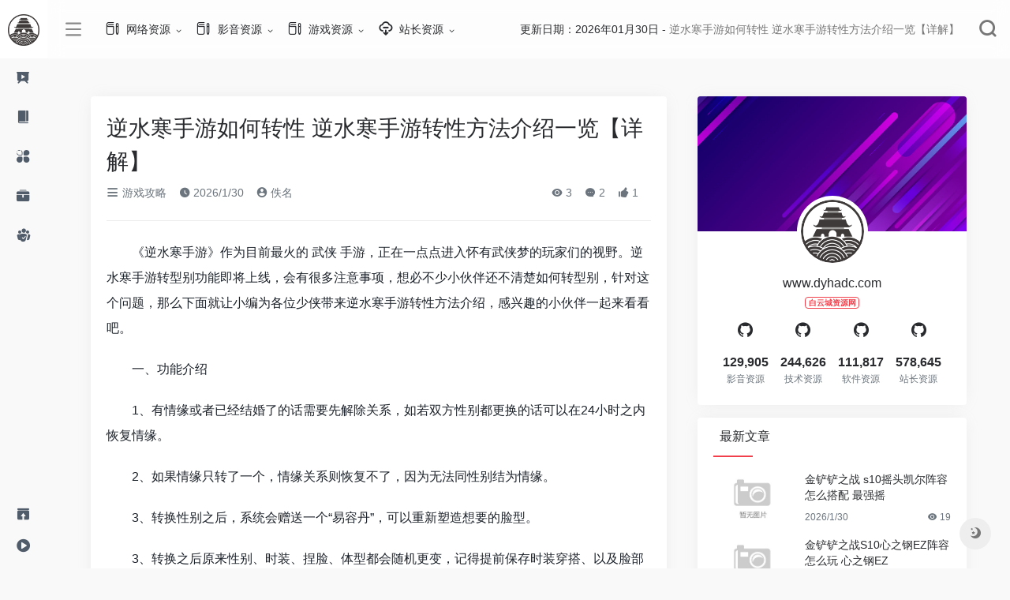

--- FILE ---
content_type: text/html; Charset=utf-8
request_url: http://www.dyhadc.com/LoadingPageD/1/610904.html
body_size: 15319
content:
<!DOCTYPE html>
<html lang="zh-CN" style="transform: none;">

<head>
    <meta http-equiv="Content-Type" content="text/item; charset=UTF-8">
    <meta http-equiv="X-UA-Compatible" content="IE=edge, chrome=1">
    <meta name="viewport" content="width=device-width, initial-scale=1.0, minimum-scale=1.0, maximum-scale=1.0, user-scalable=no">
    <title>逆水寒手游如何转性 逆水寒手游转性方法介绍一览【详解】 2026/1/30</title>
    <meta name="theme-color" content="#f9f9f9">
    <meta name="keywords" content="逆水寒手游如何转性 逆水寒手游转性方法介绍一览【详解】,,白云城资源网,免费资源站,Steam单机游戏,Steam免费游戏,ChatGPT,OpenAI,ChatGPT4,ChatGPT免费网站,OpenAI,站长资源网,CPU天梯,显卡天梯,无损音乐网,无损音乐下载,无损音乐免费下载,320Kmp3下载,无损音乐免费下载网站,音画欣赏,无损音乐,抖音神曲,发烧大碟,DVD-Audio,SACD,A3D,DirectSound 3D,HDCD,VBR,SRS WOW,VQF,EAX,ASF,ASX,WMA,WAX,车载歌曲,试音天碟,Hi-Res,High Definition,高解析音频,HDMI,光纤,5.1声道,TRACK,BGM,MIX,REMIX,LIVE,SINGLE CD,OST,320KMP3,WAV+CUE,WAV整轨,FLAC分轨,DSD黑胶,HI-FI试音,SACD-ISO,抖音,320k,高清电影下载,1080p高清电影下载,中国高清网,高清电影,720p,1080p,2160p,4K高清,蓝光原盘,3D高清,电影下载,磁力链接,高清电影种子,电影种子,BT种子,Magnet,Torrent,BitTorrent,迅雷快传,SUB,SRT,ASS/SSA,SUP,RARBG,TLF字幕,BluRay,x265,x264,10bit,WEB-DL,DDP5.1,Atmos,DV,Mp4,HDR,SDR,WEBRip,WiKi,DTS,AC3,MA.7.1,DTS-HD,Blu-ray,Remux,DTS-EVO,正版序列号,MKV,度盘,百度云盘,蓝奏,微云盘,网盘,RTX4090,测评,RTX4080Ti" />
    <meta name="description" content="逆水寒手游如何转性 逆水寒手游转性方法介绍一览【详解】,内容简介：《逆水寒手游》作为目前最火的武侠手游，正在一点点进入怀有武侠梦的玩家们的视野。逆水寒手游转型别功能即将上线，会有很多注意事项，想必不少小伙伴还不清楚如何转型别，针对这个问题，那么下面就让小编为各位少；白云城资源网 更新日期：2026年01月30日" />
    <meta property="og:type" content="Article">
    <meta property="og:url" content="/LoadingPageD/1/610904.html">
    <meta property="og:title" content="逆水寒手游如何转性 逆水寒手游转性方法介绍一览【详解】 | 白云城资源网">
    <meta property="og:description" content="白云城资源网作为国内专业的互联网资源订阅平台，每天为广大网友提供各种互联网资源的订阅：无损音乐、高清电影、福利资源、网络教程、游戏攻略、日韩动漫、影视字幕、欧美剧集、软件注册码、激活码、免费序列号等。平台的所有订阅资源均为互联网收集整理，网友分享，所有的资源均以网盘、磁力、BT、迅雷、电驴等形式存在，并且完全免费。注意：网站不开发任何软件，不提供任何资源的本地下载，请广大网友尊重软件版权。">
    <meta property="og:image" content="/images/logoh.png">
    <meta property="og:site_name" content="白云城资源网">
    <link rel="shortcut icon" href="/images/favicon.ico">
    <link rel="apple-touch-icon" href="/images/logo.png">
    <script charset="UTF-8" id="LA_COLLECT" src="//sdk.51.la/js-sdk-pro.min.js"></script>
<script>LA.init({id:"3JZCcs2EU2TptWLF",ck:"3JZCcs2EU2TptWLF"})</script>
    <link rel="stylesheet" id="wp-block-library-css" href="/images/style.min.css" type="text/css" media="all">
    <link rel="stylesheet" id="iconfont-css" href="/images/iconfont.css" type="text/css" media="all">
    <link rel="stylesheet" id="iconfontd-css" href="/images/font_1620678_en3fnt19so.css" type="text/css" media="all">
    <link rel="stylesheet" id="bootstrap-css" href="/images/bootstrap.min.css" type="text/css" media="all">
    <link rel="stylesheet" id="lightbox-css" href="/images/jquery.fancybox.min.css" type="text/css" media="all">
    <link rel="stylesheet" id="style-css" href="/images/style.css" type="text/css" media="all">
    <link rel="stylesheet" href="/images/he-simple.css">
    <script src="/images/osd.js"></script>
    <script src="/images/he-simple.js"></script>
    <script type="text/javascript" src="/images/jquery.min.js"></script>
    <link rel="canonical" href="/LoadingPageD/1/610904.html">
    <script type="text/javascript" async="" src="/images/tcaptcha-frame.21565e83.js"></script>
    <style>
        .theiaStickySidebar:after {
        content: "";
        display: table;
        clear: both;
    }
    </style>
</head>

<body class="io-grey-mode" style="transform: none;">
    <div class="page-container" style="transform: none;">
        <div id="sidebar" class="sticky sidebar-nav fade mini-sidebar animate-nav" style="width: 60px;">
            <div class="modal-dialog h-100  sidebar-nav-inner">
                <div class="sidebar-logo border-bottom border-color">
                    <div class="logo overflow-hidden">
                        <a href="/" class="logo-expanded" title="白云城资源网">
                            <img src="/images/logoh.png" height="40" class="logo-light" alt="游戏攻略">
                        </a>
                        <a href="/" class="logo-collapsed" title="白云城资源网">
                            <img src="/images/logo.png" height="40" class="logo-light" alt="游戏攻略">
                        </a>
                    </div>
                </div>
                <div class="sidebar-menu flex-fill">
                    <div class="sidebar-scroll">
                        <div class="sidebar-menu-inner">
                            <ul>
                                <li class="sidebar-item">
                                    <a href="javascript:;">
                                        <i class="io io-yanshi icon-fw icon-lg mr-2"></i>
                                        <span>影音资源</span>
                                        <i class="iconfont icon-arrow-r-m sidebar-more text-sm"></i>
                                    </a>
                                    <ul>
                                        <li>
                                            <a href="/LoadingPageD/list/1557.html" class="smooth"><span>高清电影</span></a>
                                        </li>
                                        <li>
                                            <a href="/LoadingPageD/list/1554.html" class="smooth"><span>无损音乐</span></a>
                                        </li>
                                        <li>
                                            <a href="/LoadingPageD/list/1561.html" class="smooth"><span>高清MV</span></a>
                                        </li>
                                        <li>
                                            <a href="/LoadingPageD/list/1559.html" class="smooth"><span>韩剧美剧</span></a>
                                        </li>
                                    </ul>
                                </li>
                                <li class="sidebar-item">
                                    <a href="javascript:;">
                                        <i class="io io-book icon-fw icon-lg mr-2"></i>
                                        <span>网络资源</span>
                                        <i class="iconfont icon-arrow-r-m sidebar-more text-sm"></i>
                                    </a>
                                    <ul>
                                        <li>
                                            <a href="/LoadingPageD/list/1584.html" class="smooth"><span>健康资讯</span></a>
                                        </li>
                                        <li>
                                            <a href="/LoadingPageD/list/1585.html" class="smooth"><span>食疗养生</span></a>
                                        </li>
                                        <li>
                                            <a href="/LoadingPageD/list/1564.html" class="smooth"><span>电商头条</span></a>
                                        </li>
                                        <li>
                                            <a href="/LoadingPageD/list/1599.html" class="smooth"><span>游戏新闻</span></a>
                                        </li>
                                        <li>
                                            <a href="/LoadingPageD/list/1600.html" class="smooth"><span>游戏攻略</span></a>
                                        </li>
                                        <li>
                                            <a href="/LoadingPageD/list/1209.html" class="smooth"><span>动漫资讯</span></a>
                                        </li>
                                    </ul>
                                </li>
                                
                                <li class="sidebar-item">
                                    <a href="javascript:;">
                                        <i class="io io-fuwu icon-fw icon-lg mr-2"></i>
                                        <span>游戏资源</span>
                                        <i class="iconfont icon-arrow-r-m sidebar-more text-sm"></i>
                                    </a>
                                    <ul>
                                        <li>
                                            <a href="/LoadingPageD/list/1583.html" class="smooth"><span>LOL资讯视频</span></a>
                                        </li>
                                        <li>
                                            <a href="/LoadingPageD/list/1578.html" class="smooth"><span>CF活动大全</span></a>
                                        </li>
                                        <li>
                                            <a href="/LoadingPageD/list/1581.html" class="smooth"><span>LOL最新活动</span></a>
                                        </li>
                                        <li>
                                            <a href="/LoadingPageD/list/1592.html" class="smooth"><span>DNF活动资讯</span></a>
                                        </li>
                                        <li>
                                            <a href="/LoadingPageD/list/1597.html" class="smooth"><span>王者荣耀</span></a>
                                        </li>
                                    </ul>
                                </li>
                                <li class="sidebar-item">
                                    <a href="javascript:;">
                                        <i class="io io-gongju icon-fw icon-lg mr-2"></i>
                                        <span>技术资源</span>
                                        <i class="iconfont icon-arrow-r-m sidebar-more text-sm"></i>
                                    </a>
                                    <ul>
                                        
                                        <li>
                                            <a href="/LoadingPageD/list/1587.html" class="smooth"><span>电脑教程</span></a>
                                        </li>
                                        <li>
                                            <a href="/LoadingPageD/list/1588.html" class="smooth"><span>电子商务</span></a>
                                        </li>
                                        <li>
                                            <a href="/LoadingPageD/list/1589.html" class="smooth"><span>营销策划</span></a>
                                        </li>
                                        <li>
                                            <a href="/LoadingPageD/list/1590.html" class="smooth"><span>破解资源</span></a>
                                        </li>
                                        <li>
                                            <a href="/LoadingPageD/list/1591.html" class="smooth"><span>运营推广</span></a>
                                        </li>
                                    </ul>
                                </li>
                                <li class="sidebar-item">
                                    <a href="javascript:;">
                                        <i class="io io-tuandui icon-fw icon-lg mr-2"></i>
                                        <span>站长资源</span>
                                        <i class="iconfont icon-arrow-r-m sidebar-more text-sm"></i>
                                    </a>
                                    <ul>
                                        <li>
                                            <a href="/LoadingPageD/list/1566.html" class="smooth"><span>网页制作</span></a>
                                        </li>
                                        <li>
                                            <a href="/LoadingPageD/list/1567.html" class="smooth"><span>网络编程</span></a>
                                        </li>
                                        <li>
                                            <a href="/LoadingPageD/list/1569.html" class="smooth"><span>脚本专栏</span></a>
                                        </li>
                                        <li>
                                            <a href="/LoadingPageD/list/1570.html" class="smooth"><span>数据库</span></a>
                                        </li>
                                        <li>
                                            <a href="/LoadingPageD/list/1572.html" class="smooth"><span>服务器</span></a>
                                        </li>
                                        <li>
                                            <a href="/LoadingPageD/list/1601.html" class="smooth"><span>操作系统</span></a>
                                        </li>
                                        <li>
                                            <a href="/LoadingPageD/list/1602.html" class="smooth"><span>网站运营</span></a>
                                        </li>
                                        <li>
                                            <a href="/LoadingPageD/list/1603.html" class="smooth"><span>平面设计</span></a>
                                        </li>
                                        <li>
                                            <a href="/LoadingPageD/list/1604.html" class="smooth"><span>电脑基础</span></a>
                                        </li>
                                    </ul>
                                </li>
                            </ul>
                        </div>
                    </div>
                </div>
                <div class="border-top py-2 border-color">
                    <div class="flex-bottom">
                        <ul>
                            <li class="sidebar-item">
                                <a href="/sitemap.xml">
                                    <i class="io io-tijiao icon-fw icon-lg mr-2"></i>
                                    <span>站点地图</span>
                                    <i class="iconfont icon-arrow-r-m sidebar-more text-sm"></i>
                                </a>
                            </li>
                            <li class="sidebar-item">
                                <a href="/sitemap0.txt">
                                    <i class="io io-caozuoshili icon-fw icon-lg mr-2"></i>
                                    <span>Sitemap XML</span>
                                    <i class="iconfont icon-arrow-r-m sidebar-more text-sm"></i>
                                </a>
                                <ul>
                                    <li>
                                        <a href="/sitemap1.xml" class="smooth" one-link-mark="yes"><span>SiteMap1</span></a>
                                    </li>
                                    <li>
                                        <a href="/sitemap2.xml" class="smooth" one-link-mark="yes"><span>SiteMap2</span></a>
                                    </li>
                                    <li>
                                        <a href="/sitemap3.xml" class="smooth" one-link-mark="yes"><span>SiteMap3</span></a>
                                    </li>
                                    <li>
                                        <a href="/sitemap4.xml" class="smooth" one-link-mark="yes"><span>SiteMap4</span></a>
                                    </li>
                                    <li>
                                        <a href="/sitemap5.xml" class="smooth" one-link-mark="yes"><span>SiteMap5</span></a>
                                    </li>
                                    <li>
                                        <a href="/sitemap6.xml" class="smooth" one-link-mark="yes"><span>SiteMap6</span></a>
                                    </li>
                                    <li>
                                        <a href="/sitemap7.xml" class="smooth" one-link-mark="yes"><span>SiteMap7</span></a>
                                    </li>
                                    <li>
                                        <a href="/sitemap8.xml" class="smooth" one-link-mark="yes"><span>SiteMap8</span></a>
                                    </li>
                                    <li>
                                        <a href="/sitemap9.xml" class="smooth" one-link-mark="yes"><span>SiteMap9</span></a>
                                    </li>
                                    <li>
                                        <a href="/sitemap10.xml" class="smooth" one-link-mark="yes"><span>SiteMap10</span></a>
                                    </li>
                                    <li>
                                        <a href="/sitemap11.xml" class="smooth" one-link-mark="yes"><span>SiteMap11</span></a>
                                    </li>
                                    <li>
                                        <a href="/sitemap12.xml" class="smooth" one-link-mark="yes"><span>SiteMap12</span></a>
                                    </li>
                                </ul>
                            </li>
                        </ul>
                    </div>
                </div>
            </div>
        </div>
        <div class="main-content flex-fill page" style="transform: none;">
            <div id="header" class="page-header big sticky">
                <div class="navbar navbar-expand-md">
                    <div class="container-fluid p-0">
                        <a href="/" class="navbar-brand d-md-none" title="白云城资源网">
                            <img src="/images/logo.png" class="logo-light" alt="游戏攻略">
                        </a>
                        <div class="collapse navbar-collapse order-2 order-md-1">
                            <div class="header-mini-btn">
                                <label>
                                    <input id="mini-button" type="checkbox">
                                    <svg viewBox="0 0 100 100" xmlns="http://www.w3.org/2000/svg">
                                        <path class="line--1" d="M0 40h62c18 0 18-20-17 5L31 55"></path>
                                        <path class="line--2" d="M0 50h80"></path>
                                        <path class="line--3" d="M0 60h62c18 0 18 20-17-5L31 45"></path>
                                    </svg>
                                </label>
                            </div>
                            <ul class="navbar-nav site-menu mr-4">
                                <li id="menu-item-284" class="menu-item-has-children menu-item-284"><a target="_blank" href="/LoadingPageD/list/1554.html">
                                        <i class="io io-change icon-fw icon-lg mr-2"></i>
                                        <span>网络资源</span></a>
                                    <ul class="sub-menu">
                                        <li id="menu-item-285" class="menu-item-285"><a href="/LoadingPageD/list/1584.html">健康资讯</a></li>
                                        <li id="menu-item-285" class="menu-item-285"><a href="/LoadingPageD/list/1585.html">食疗养生</a></li>
                                        <li id="menu-item-264" class="menu-item-264"><a href="/LoadingPageD/list/1564.html">电商头条</a></li>
                                    </ul>
                                </li>
                                <li id="menu-item-284" class="menu-item-has-children menu-item-284"><a href="/LoadingPageD/list/1557.html">
                                        <i class="io io-change icon-fw icon-lg mr-2"></i>
                                        <span>影音资源</span></a>
                                    <ul class="sub-menu">
                                        <li id="menu-item-264" class="menu-item-264"><a href="/LoadingPageD/list/1554.html">无损音乐</a></li>
                                        <li id="menu-item-264" class="menu-item-264"><a href="/LoadingPageD/list/1561.html">高清MV</a></li>
                                        <li id="menu-item-285" class="menu-item-285"><a href="/LoadingPageD/list/1209.html">动漫资讯</a></li>
                                        <li id="menu-item-264" class="menu-item-264"><a href="/LoadingPageD/list/1557.html">高清电影</a></li>
                                        <li id="menu-item-285" class="menu-item-285"><a href="/LoadingPageD/list/1559.html">韩剧美剧</a></li>
                                    </ul>
                                </li>
                                <li id="menu-item-284" class="menu-item-has-children menu-item-284"><a href="/LoadingPageD/list/1540.html">
                                        <i class="io io-change icon-fw icon-lg mr-2"></i>
                                        <span>游戏资源</span></a>
                                    <ul class="sub-menu">
                                        <li id="menu-item-285" class="menu-item-285"><a href="/LoadingPageD/list/1599.html">游戏新闻</a></li>
                                        <li id="menu-item-264" class="menu-item-264"><a href="/LoadingPageD/list/1600.html">游戏攻略</a></li>
                                        <li id="menu-item-285" class="menu-item-285"><a href="/LoadingPageD/list/1583.html">LOL资讯视频</a></li>
                                        <li id="menu-item-285" class="menu-item-285"><a href="/LoadingPageD/list/1578.html">游戏活动</a></li>
                                        <li id="menu-item-264" class="menu-item-264"><a href="/LoadingPageD/list/1581.html">LOL最新活动</a></li>
                                        <li id="menu-item-264" class="menu-item-264"><a href="/LoadingPageD/list/1592.html">DNF活动资讯</a></li>
                                        <li id="menu-item-285" class="menu-item-285"><a href="/LoadingPageD/list/1597.html">王者荣耀</a></li>
                                    </ul>
                                </li>
                                
                                <li id="menu-item-281" class="menu-item-has-children menu-item-281"><a href="#">
                                        <i class="io io-xiazai2 icon-fw icon-lg mr-2"></i>
                                        <span>站长资源</span></a>
                                    <ul class="sub-menu">
                                        <li id="menu-item-264" class="menu-item-264"><a href="/LoadingPageD/list/1566.html">网页制作</a></li>
                                        <li id="menu-item-264" class="menu-item-264"><a href="/LoadingPageD/list/1567.html">网络编程</a></li>
                                        <li id="menu-item-285" class="menu-item-285"><a href="/LoadingPageD/list/1569.html">脚本专栏</a></li>
                                        <li id="menu-item-285" class="menu-item-285"><a href="/LoadingPageD/list/1570.html">数据库</a></li>
                                        <li id="menu-item-285" class="menu-item-285"><a href="/LoadingPageD/list/1572.html">服务器</a></li>
                                        <li id="menu-item-285" class="menu-item-285"><a href="/LoadingPageD/list/1601.html">操作系统</a></li>
                                        <li id="menu-item-285" class="menu-item-285"><a href="/LoadingPageD/list/1602.html">网站运营</a></li>
                                        <li id="menu-item-285" class="menu-item-285"><a href="/LoadingPageD/list/1603.html">平面设计</a></li>
                                        <li id="menu-item-285" class="menu-item-285"><a href="/LoadingPageD/list/1604.html">电脑基础</a></li>
                                        
                                        <li id="menu-item-264" class="menu-item-264"><a href="/LoadingPageD/list/1587.html">网络教程</a></li>
                                        <li id="menu-item-264" class="menu-item-264"><a href="/LoadingPageD/list/1588.html">电子商务</a></li>
                                        <li id="menu-item-264" class="menu-item-264"><a href="/LoadingPageD/list/1589.html">营销策划</a></li>
                                        <li id="menu-item-264" class="menu-item-264"><a href="/LoadingPageD/list/1591.html">运营推广</a></li>
                                    </ul>
                                </li>
                            </ul>
                        </div>
                        <ul class="nav navbar-menu text-xs order-1 order-md-2">
                            <li class="nav-item mr-3 mr-lg-0 d-none d-lg-block">
                                <div class="text-sm overflowClip_1">
                                    更新日期：2026年01月30日 - <a href="/LoadingPageD/1/610904.html" title="逆水寒手游如何转性 逆水寒手游转性方法介绍一览【详解】" target="_blank"><span id="hitokoto">逆水寒手游如何转性 逆水寒手游转性方法介绍一览【详解】
                                        </span></a>
                                </div>
                            </li>
                            <li class="nav-search ml-3 ml-md-4">
                                <a href="javascript:" data-toggle="modal" data-target="#search-modal"><i class="iconfont icon-search icon-2x"></i></a>
                            </li>
                            <li class="nav-item d-md-none mobile-menu ml-3 ml-md-4">
                                <a href="javascript:" id="sidebar-switch" data-toggle="modal" data-target="#sidebar"><i class="iconfont icon-classification icon-2x"></i></a>
                            </li>
                        </ul>
                    </div>
                </div>
            </div>
            <div id="content" class="container my-4 my-md-5" style="transform: none;">
                <div class="row" style="transform: none;">
                    <div class="col-lg-8">
                        <div class="panel card">
                            <div class="card-body">
                                <div class="panel-header mb-4">
                                    <a href="/LoadingPageD/1/610904.html" title="逆水寒手游如何转性 逆水寒手游转性方法介绍一览【详解】" target="_blank">
                                        <h1 class="h3 mb-3">逆水寒手游如何转性 逆水寒手游转性方法介绍一览【详解】</h1>
                                    </a>
                                    <div class="d-flex flex-fill text-muted text-sm pb-4 border-bottom border-t">
                                        <span class="mr-3 d-none d-sm-block"><a href="/LoadingPageD/list/1600.html"><i class="iconfont icon-classification"></i> 游戏攻略</a></span> <span class="mr-3 d-none d-sm-block"><i class="iconfont icon-time"></i> 2026/1/30</span>
                                        <span class="mr-3"><a href="/LoadingPageD/1/610904.html" title="佚名"><i class="iconfont icon-user-circle"></i> 佚名</a></span>
                                        <div class="flex-fill"></div>
                                        <a href="/LoadingPageD/list/1600.html"><span class="views mr-3"><i class="iconfont icon-chakan"></i> 3</span></a> <span class="mr-3"><a class="smooth-n" href="/item/list/664.html#comments"> <i class="iconfont icon-comment"></i> 2</a></span>
                                        <span class="mr-3"><i class="iconfont icon-like"></i> <span class="like-count">1</span></span>
                                    </div>
                                </div>
                                <div class="panel-body mt-2">
                                    <div id="MyContent"><p>　　《逆水寒手游》作为目前最火的 武侠 手游，正在一点点进入怀有武侠梦的玩家们的视野。逆水寒手游转型别功能即将上线，会有很多注意事项，想必不少小伙伴还不清楚如何转型别，针对这个问题，那么下面就让小编为各位少侠带来逆水寒手游转性方法介绍，感兴趣的小伙伴一起来看看吧。</p><p>　　一、功能介绍</p><p>　　1、有情缘或者已经结婚了的话需要先解除关系，如若双方性别都更换的话可以在24小时之内恢复情缘。</p><p>　　2、如果情缘只转了一个，情缘关系则恢复不了，因为无法同性别结为情缘。</p><p>　　3、转换性别之后，系统会赠送一个&ldquo;易容丹&rdquo;，可以重新塑造想要的脸型。</p><p>　　3、转换之后原来性别、时装、捏脸、体型都会随机更变，记得提前保存时装穿搭、以及脸部代码方案。</p><p>　　4、端游转性别的道具售价为1980元宝，手游仅作参考。</p><p>　　二、上线时间</p><p>　　1、官方在11月10日&ldquo;策划答疑&rdquo;节目中爆料出预计12月1.2.2版本将上线转型别功能，下面小编将参考端游为大家带来转型别具体介绍，手游仅供参考。</p></div>

                                </div>
                                <div class="tags my-2">
                                    <i class="iconfont icon-tags"></i><a href="/LoadingPageD/1/610904.html" rel="tag" class="tag-%e6%a0%b8%e6%b3%84%e6%bc%8f color-6" title=""></a> </div>
                                <div class="post-apd">
                                    <strong>标签：</strong><a href="/LoadingPageD/1/610904.html" title="">
                                        <h5></h5>
                                    </a> <Br /></div>
                            </div>
                        </div>
                        <div class="single-top-area text-sm clearfix card mt-4">
                            <div class="card-body">
                                <strong>免责声明：</strong>本站文章均来自网站采集或用户投稿，网站不提供任何软件下载或自行开发的软件！
                                如有用户或公司发现本站内容信息存在侵权行为，请邮件告知！ 858582#qq.com</a>
                            </div>
                        </div>
                        <div class="near-navigation rounded mt-4 py-2">
                            <div class="nav previous border-right border-color">
                                <a class="near-permalink" href="#">
                                    <span>上一篇</span>
                                    <h4 class="near-title"><a href="/LoadingPageD/1/610903.html" title="星球重启游戏里的家具图纸怎么获得 星球重启家具图纸获得方法【详解】">星球重启游戏里的家具图纸怎么获得 星球重启家具图纸获得方法【详解】</a></h4>
                                </a>
                            </div>
                            <div class="nav next border-left border-color">
                                <a class="near-permalink" href="#">
                                    <span>下一篇</span>
                                    <h4 class="near-title"><a href="/LoadingPageD/1/610905.html" title="爱库存账户怎么注销 爱库存账户注销方法【详解】">爱库存账户怎么注销 爱库存账户注销方法【详解】</a></h4>
                                </a>
                            </div>
                        </div>
                        <!-- comments -->
                        <div class="post-apd mt-4">白云城资源网 Copyright www.dyhadc.com</div>
                        <div id="comments" class="comments">
                            <h1 id="comments-list-title" class="comments-title h5 mx-1 my-4">
                                <i class="iconfont icon-comment"></i>
                                <span class="noticom">
                                    <a href="/LoadingPageD/1/610904.html#respond" class="comments-title" title="逆水寒手游如何转性 逆水寒手游转性方法介绍一览【详解】">评论“逆水寒手游如何转性 逆水寒手游转性方法介绍一览【详解】”</a>
                                </span>
                            </h1>
                            <div class="card">
                                <div class="card-body">
                                    <div id="respond_box">
                                        <div id="respond" class="comment-respond">
                                            <div class="visitor-avatar d-flex flex-fill mb-2">
                                                <img class="v-avatar rounded-circle" src="/images/logos.png"><a href="/LoadingPageD/1/610904.html#Description" title="逆水寒手游如何转性 逆水寒手游转性方法介绍一览【详解】">逆水寒手游如何转性 逆水寒手游转性方法介绍一览【详解】</a>
                                            </div>
                                            <div class="comment-textarea mb-3">
                                                <textarea name="comment" id="comment" class="form-control" placeholder="输入对“逆水寒手游如何转性 逆水寒手游转性方法介绍一览【详解】”评论内容..." tabindex="4" cols="50" rows="3"></textarea>
                                            </div>
                                            <div id="comment-author-info" class="row  row-sm">
                                                <div class="col-sm-6 col-lg-4 mb-3"><input type="text" name="author" id="author" class="form-control" value="" size="22" placeholder="昵称" tabindex="2"></div>
                                                <div class="col-sm-6 col-lg-4 mb-3"><input type="text" name="email" id="email" class="form-control" value="" size="22" placeholder="邮箱" tabindex="3"></div>
                                                <div class="col-sm-12 col-lg-4 mb-3"><input type="text" name="url" id="url" class="form-control" value="" size="22" placeholder="网址" tabindex="4"></div>
                                            </div>
                                            <div class="clear"></div>
                                        </div>
                                    </div>
                                    <div id="loading-comments"><span></span></div>
                                    <div class="not-comment card">
                                        <div class="card-body nothing text-center color-d">暂无“逆水寒手游如何转性 逆水寒手游转性方法介绍一览【详解】”评论...</div>
                                    </div>
                                </div>
                            </div>
                        </div>
                        <!-- comments end -->
                    </div>
                    <div class="sidebar col-lg-4 pl-xl-4 d-none d-lg-block" style="position: relative; overflow: visible; box-sizing: border-box; min-height: 1px;">
                        <div class="theiaStickySidebar" style="padding-top: 0px; padding-bottom: 1px; position: static; transform: none; top: 0px; left: 1201.5px;">
                            <div id="about_author-2" class="card about_author">
                                <div class="widget-author-cover">
                                    <div class="media media-2x1">
                                        <div class="media-content" data-src="/images/sback.jpg" data-was-processed="true" style="background-image: url(&quot;/images/sback.jpg&quot;);"></div>
                                    </div>
                                    <div class="widget-author-avatar">
                                        <div class="flex-avatar">
                                            <img alt="" src="/images/logo.png" srcset="/images/logo.png" class="avatar avatar-80 photo" height="80" width="80">
                                        </div>
                                    </div>
                                </div>
                                <div class="widget-author-meta text-center p-4">
                                    <div class="h6 mb-3">www.dyhadc.com<small class="d-block">
                                            <span class="badge badge-outline-primary mt-2">
                                                白云城资源网 </span></small>
                                    </div>
                                    <div class="row no-gutters text-center my-3">
                                        <div class="col">
                                            <i class="iconfont icon-github icon-lg"></i>
                                        </div>
                                        <div class="col">
                                            <i class="iconfont icon-github icon-lg"></i>
                                        </div>
                                        <div class="col">
                                            <i class="iconfont icon-github icon-lg"></i>
                                        </div>
                                        <div class="col">
                                            <i class="iconfont icon-github icon-lg"></i>
                                        </div>
                                    </div>
                                    <div class="desc text-xs mb-3 overflowClip_2"></div>
                                    <div class="row no-gutters text-center">
                                        <div class="col">
                                            <span class="font-theme font-weight-bold text-md">129,905</span><small class="d-block text-xs text-muted">影音资源</small>
                                        </div>
                                        <div class="col">
                                            <span class="font-theme font-weight-bold text-md">244,626</span><small class="d-block text-xs text-muted">技术资源</small>
                                        </div>
                                        <div class="col">
                                            <span class="font-theme font-weight-bold text-md">111,817</span><small class="d-block text-xs text-muted">软件资源</small>
                                        </div>
                                        <div class="col">
                                            <span class="font-theme font-weight-bold text-md">578,645</span><small class="d-block text-xs text-muted">站长资源</small>
                                        </div>
                                    </div>
                                </div>
                            </div>
                            <div id="new_cat-2" class="card new_cat">
                                <div class="card-header widget-header"><span><i class="mr-2 fa fa-minus-square-o"></i>最新文章</span></div>
                                <div class="card-body">
                                    <div class="list-grid list-rounded my-n2">
                                         
                                       <div class="list-item py-2">
                                            <div class="media media-3x2 rounded col-4 mr-3">
                                                <a class="media-content" href="/LoadingPageD/1/610978.html" title="金铲铲之战 s10摇头凯尔阵容怎么搭配 最强摇头凯尔阵容搭配攻略【详解】" data-src="/images/nopic.gif" one-link-mark="yes" data-was-processed="true" style="background-image: url('/images/nopic.gif');"></a>
                                            </div>
                                            <div class="list-content py-0">
                                                <div class="list-body">
                                                    <a href="/LoadingPageD/1/610978.html" class="list-title overflowClip_2" rel="bookmark" one-link-mark="yes" title="金铲铲之战 s10摇头凯尔阵容怎么搭配 最强摇头凯尔阵容搭配攻略【详解】">金铲铲之战&nbsp;s10摇头凯尔阵容怎么搭配&nbsp;最强摇</a>
                                                </div>
                                                <div class="list-footer">
                                                    <div class="d-flex flex-fill text-muted text-xs">
                                                        <time class="d-inline-block">2026/1/30</time>
                                                        <div class="flex-fill"></div>
                                                        <span class="views"><i class="iconfont icon-chakan"></i> 19</span>
                                                    </div>
                                                </div>
                                            </div>
                                        </div>
 
                                       <div class="list-item py-2">
                                            <div class="media media-3x2 rounded col-4 mr-3">
                                                <a class="media-content" href="/LoadingPageD/1/610977.html" title="金铲铲之战S10心之钢EZ阵容怎么玩 心之钢EZ阵容搭配攻略【详解】" data-src="/images/nopic.gif" one-link-mark="yes" data-was-processed="true" style="background-image: url('/images/nopic.gif');"></a>
                                            </div>
                                            <div class="list-content py-0">
                                                <div class="list-body">
                                                    <a href="/LoadingPageD/1/610977.html" class="list-title overflowClip_2" rel="bookmark" one-link-mark="yes" title="金铲铲之战S10心之钢EZ阵容怎么玩 心之钢EZ阵容搭配攻略【详解】">金铲铲之战S10心之钢EZ阵容怎么玩&nbsp;心之钢EZ</a>
                                                </div>
                                                <div class="list-footer">
                                                    <div class="d-flex flex-fill text-muted text-xs">
                                                        <time class="d-inline-block">2026/1/30</time>
                                                        <div class="flex-fill"></div>
                                                        <span class="views"><i class="iconfont icon-chakan"></i> 78</span>
                                                    </div>
                                                </div>
                                            </div>
                                        </div>
 
                                       <div class="list-item py-2">
                                            <div class="media media-3x2 rounded col-4 mr-3">
                                                <a class="media-content" href="/LoadingPageD/1/610976.html" title="我自为道新手玩家的阵容怎么搭配 新手阵容最强搭配攻略【详解】" data-src="/images/nopic.gif" one-link-mark="yes" data-was-processed="true" style="background-image: url('/images/nopic.gif');"></a>
                                            </div>
                                            <div class="list-content py-0">
                                                <div class="list-body">
                                                    <a href="/LoadingPageD/1/610976.html" class="list-title overflowClip_2" rel="bookmark" one-link-mark="yes" title="我自为道新手玩家的阵容怎么搭配 新手阵容最强搭配攻略【详解】">我自为道新手玩家的阵容怎么搭配&nbsp;新手阵容最</a>
                                                </div>
                                                <div class="list-footer">
                                                    <div class="d-flex flex-fill text-muted text-xs">
                                                        <time class="d-inline-block">2026/1/30</time>
                                                        <div class="flex-fill"></div>
                                                        <span class="views"><i class="iconfont icon-chakan"></i> 75</span>
                                                    </div>
                                                </div>
                                            </div>
                                        </div>
 
                                       <div class="list-item py-2">
                                            <div class="media media-3x2 rounded col-4 mr-3">
                                                <a class="media-content" href="/LoadingPageD/1/610975.html" title="我自为道宝箱位置大全 宝箱位置全收集攻略【详解】" data-src="/images/nopic.gif" one-link-mark="yes" data-was-processed="true" style="background-image: url('/images/nopic.gif');"></a>
                                            </div>
                                            <div class="list-content py-0">
                                                <div class="list-body">
                                                    <a href="/LoadingPageD/1/610975.html" class="list-title overflowClip_2" rel="bookmark" one-link-mark="yes" title="我自为道宝箱位置大全 宝箱位置全收集攻略【详解】">我自为道宝箱位置大全&nbsp;宝箱位置全收集攻略【</a>
                                                </div>
                                                <div class="list-footer">
                                                    <div class="d-flex flex-fill text-muted text-xs">
                                                        <time class="d-inline-block">2026/1/30</time>
                                                        <div class="flex-fill"></div>
                                                        <span class="views"><i class="iconfont icon-chakan"></i> 7</span>
                                                    </div>
                                                </div>
                                            </div>
                                        </div>
 
                                       <div class="list-item py-2">
                                            <div class="media media-3x2 rounded col-4 mr-3">
                                                <a class="media-content" href="/LoadingPageD/1/610974.html" title="元气骑士前传风暴刺客毕业套哪个好 风暴刺客毕业套选择推荐【详解】" data-src="/images/nopic.gif" one-link-mark="yes" data-was-processed="true" style="background-image: url('/images/nopic.gif');"></a>
                                            </div>
                                            <div class="list-content py-0">
                                                <div class="list-body">
                                                    <a href="/LoadingPageD/1/610974.html" class="list-title overflowClip_2" rel="bookmark" one-link-mark="yes" title="元气骑士前传风暴刺客毕业套哪个好 风暴刺客毕业套选择推荐【详解】">元气骑士前传风暴刺客毕业套哪个好&nbsp;风暴刺客</a>
                                                </div>
                                                <div class="list-footer">
                                                    <div class="d-flex flex-fill text-muted text-xs">
                                                        <time class="d-inline-block">2026/1/30</time>
                                                        <div class="flex-fill"></div>
                                                        <span class="views"><i class="iconfont icon-chakan"></i> 64</span>
                                                    </div>
                                                </div>
                                            </div>
                                        </div>


                                    </div>
                                </div>
                            </div>
                            
                        </div>
                    </div>
                </div>
            </div>
            
            <div id="content" class="container my-4 my-md-5">
                <div class="panel card">
                    <div class="card-body">
                        <div class="panel-header mb-4">
                            <h1 class="h3">更新日志</h1>
                        </div>
                        <div class="panel-body mt-2">
                            <div id="accordionExample" class="accordion">
                                <div class="card">
                                    <div class="card-body py-3" data-toggle="collapse" data-target="#collapse1" aria-expanded="true" aria-controls="collapse1">2026年01月30日</div>
                                </div>
                                                    <div id="collapse1" class="collapse show" data-parent="#accordionExample">
                        <ol>
 
                            <li><a class="external" href="/LoadingPageD/1/625931.html" title="群星《奔赴！万人现场 第2期》[FLAC/分轨][518.87MB]" target="_blank">群星《奔赴！万人现场 第2期》[FLAC/分轨][518.87MB]</a></li>
 
                            <li><a class="external" href="/LoadingPageD/1/625930.html" title="群星《奇妙浪一夏 (上海迪士尼度假区音乐)》[320K/MP3][43.91MB]" target="_blank">群星《奇妙浪一夏 (上海迪士尼度假区音乐)》[320K/MP3][43.91MB]</a></li>
 
                            <li><a class="external" href="/LoadingPageD/1/625929.html" title="群星《奇妙浪一夏 (上海迪士尼度假区音乐)》[FLAC/分轨][140.49MB]" target="_blank">群星《奇妙浪一夏 (上海迪士尼度假区音乐)》[FLAC/分轨][140.49MB]</a></li>
 
                            <li><a class="external" href="/LoadingPageD/1/625928.html" title="【古典音乐】詹姆斯·高威《季节》1993[WAV+CUE]" target="_blank">【古典音乐】詹姆斯·高威《季节》1993[WAV+CUE]</a></li>
 
                            <li><a class="external" href="/LoadingPageD/1/625927.html" title="贝拉芳蒂《卡里普索之王》SACD[WAV+CUE]" target="_blank">贝拉芳蒂《卡里普索之王》SACD[WAV+CUE]</a></li>

                        </ol>
                    </div>
                    <div class="card">
                        <div class="card-body py-3" data-toggle="collapse" data-target="#collapse2" aria-expanded="false" aria-controls="collapse2">2026年01月30日</div>
                    </div>
                    <div id="collapse2" class="collapse" data-parent="#accordionExample">
                        <ol>
 
                            <li><a class="external" href="/LoadingPageD/1/625926.html" title="小骆驼-《草原狼2(蓝光CD)》[原抓WAV+CUE]" target="_blank">小骆驼-《草原狼2(蓝光CD)》[原抓WAV+CUE]</a></li>
 
                            <li><a class="external" href="/LoadingPageD/1/625925.html" title="群星《欢迎来到我身边 电影原声专辑》[320K/MP3][105.02MB]" target="_blank">群星《欢迎来到我身边 电影原声专辑》[320K/MP3][105.02MB]</a></li>
 
                            <li><a class="external" href="/LoadingPageD/1/625924.html" title="群星《欢迎来到我身边 电影原声专辑》[FLAC/分轨][480.9MB]" target="_blank">群星《欢迎来到我身边 电影原声专辑》[FLAC/分轨][480.9MB]</a></li>
 
                            <li><a class="external" href="/LoadingPageD/1/625923.html" title="雷婷《梦里蓝天HQⅡ》 2023头版限量编号低速原抓[WAV+CUE][463M]" target="_blank">雷婷《梦里蓝天HQⅡ》 2023头版限量编号低速原抓[WAV+CUE][463M]</a></li>
 
                            <li><a class="external" href="/LoadingPageD/1/625922.html" title="群星《2024好听新歌42》AI调整音效【WAV分轨】" target="_blank">群星《2024好听新歌42》AI调整音效【WAV分轨】</a></li>
 
                            <li><a class="external" href="/LoadingPageD/1/625921.html" title="王思雨-《思念陪着鸿雁飞》WAV" target="_blank">王思雨-《思念陪着鸿雁飞》WAV</a></li>
 
                            <li><a class="external" href="/LoadingPageD/1/625920.html" title="王思雨《喜马拉雅HQ》头版限量编号[WAV+CUE]" target="_blank">王思雨《喜马拉雅HQ》头版限量编号[WAV+CUE]</a></li>
 
                            <li><a class="external" href="/LoadingPageD/1/625919.html" title="李健《无时无刻》[WAV+CUE][590M]" target="_blank">李健《无时无刻》[WAV+CUE][590M]</a></li>
 
                            <li><a class="external" href="/LoadingPageD/1/625918.html" title="陈奕迅《酝酿》[WAV分轨][502M]" target="_blank">陈奕迅《酝酿》[WAV分轨][502M]</a></li>
 
                            <li><a class="external" href="/LoadingPageD/1/625917.html" title="卓依婷《化蝶》2CD[WAV+CUE][1.1G]" target="_blank">卓依婷《化蝶》2CD[WAV+CUE][1.1G]</a></li>
 
                            <li><a class="external" href="/LoadingPageD/1/625916.html" title="群星《吉他王(黑胶CD)》[WAV+CUE]" target="_blank">群星《吉他王(黑胶CD)》[WAV+CUE]</a></li>
 
                            <li><a class="external" href="/LoadingPageD/1/625915.html" title="齐秦《穿乐(穿越)》[WAV+CUE]" target="_blank">齐秦《穿乐(穿越)》[WAV+CUE]</a></li>
 
                            <li><a class="external" href="/LoadingPageD/1/625914.html" title="发烧珍品《数位CD音响测试-动向效果（九）》【WAV+CUE】" target="_blank">发烧珍品《数位CD音响测试-动向效果（九）》【WAV+CUE】</a></li>
 
                            <li><a class="external" href="/LoadingPageD/1/625913.html" title="邝美云《邝美云精装歌集》[DSF][1.6G]" target="_blank">邝美云《邝美云精装歌集》[DSF][1.6G]</a></li>
 
                            <li><a class="external" href="/LoadingPageD/1/625912.html" title="吕方《爱一回伤一回》[WAV+CUE][454M]" target="_blank">吕方《爱一回伤一回》[WAV+CUE][454M]</a></li>

                        </ol>
                    </div>
                            </div>
                        </div>
                    </div>
                </div>
            </div>
            <div class="container apd apd-footer">
                <h4 class="text-gray text-lg mb-4">
                    <i class="iconfont icon-book-mark-line icon-lg mr-2" id="friendlink"></i>友情链接 </h4>
                <div class="friendlink text-xs card">
                    <div class="card-body">
                        <a href="http://www.imxmx.com/" title="杰晶网络" target="_blank">杰晶网络</a>
                        <a href="http://www.ddrfans.com/" title="DDR爱好者之家" target="_blank">DDR爱好者之家</a>
                        <a href="http://www.nqxw.com/" title="南强小屋" target="_blank">南强小屋</a>
                        <a href="http://www.paidiu.com/" title="黑松山资源网" target="_blank">黑松山资源网</a>
                        <a href="http://www.dyhadc.com/" title="白云城资源网" target="_blank">白云城资源网</a>
                        <a href="#" target="_blank" title="更多链接">更多链接</a>
                    </div>
                </div>
            </div>
            <div class="container apd apd-footer">白云城资源网 Copyright www.dyhadc.com</div>
            <footer class="main-footer footer-type-1 text-xs" style="">
                <div id="footer-tools" class="d-flex flex-column">
                    <a href="javascript:" id="go-to-up" class="btn rounded-circle go-up m-1" rel="go-top" style="display: none;">
                        <i class="iconfont icon-to-up"></i>
                    </a>
                    <a href="javascript:" id="switch-mode" class="btn rounded-circle switch-dark-mode m-1" data-toggle="tooltip" data-placement="left" title="" data-original-title="夜间模式">
                        <i class="mode-ico iconfont icon-night"></i>
                    </a>
                </div>
                <div class="footer-inner">
                    <div class="footer-text">
                        Copyright © 2006~2023
                        白云城资源网 &nbsp;&nbsp;Design by <a href="http://www.dyhadc.com/" target="_blank"><strong>www.dyhadc.com</strong></a>&nbsp;&nbsp;<a href="http://m.dyhadc.com/" target="_blank"><strong>手机版</strong></a></div>
                </div>
            </footer>
        </div><!-- main-content end -->
    </div>
    <div class="modal fade search-modal" id="search-modal">
        <div class="modal-dialog modal-lg modal-dialog-centered">
            <div class="modal-content">
                <div class="modal-body">
                    <div id="search" class="s-search mx-auto my-4">
                        <div id="search-list" class="hide-type-list">
                            <div class="s-type">
                                <span></span>
                            </div>
                            <div class="search-group group-a s-current"><span class="type-text text-muted">搜索</span>
                                <ul class="search-type">
                                    <li>
                                        <input checked="checked" hidden="" type="text" name="key" id="m_type-zhannei" value="/plus/search/index.asp?m=1&key=" data-placeholder="输入关键字搜索">
                                        <label for="m_type-zhannei">
                                            <span class="text-muted">关键字搜索</span>
                                        </label>
                                    </li>
                                </ul>
                            </div>
                        </div>
                        <form action="/plus/search/index.asp?m=1&key=" name="formsearch" method="post" class="super-search-fm">
                            <input type="hidden" name="m" value="1">
                            <input type="text" id="m_search-text" required="required" name="key" class="form-control smart-tips search-key" zhannei="" autocomplete="off" placeholder="请输入关键字" style="outline:0">
                            <button type="submit"><i class="iconfont icon-search"></i></button>
                        </form>
                        <div class="card search-smart-tips" style="display: none">
                            <ul></ul>
                        </div>
                    </div>
                    <div class="px-1 mb-3"><i class="text-xl iconfont icon-hot mr-1" style="color:#f1404b;"></i><span class="h6">热门推荐： </span></div>
                    <div class="mb-3">
                        <li id="menu-item-332" class="menu-item-332"><a href="/plus/search/index.asp?key=ChatGPT可用网站&m=1">ChatGPT可用网站</a></li>
                        <li id="menu-item-333" class="menu-item-333"><a href="/plus/search/index.asp?key=Windows11序列号&m=1">Windows11序列号</a></li>
                        <li id="menu-item-335" class="menu-item-335"><a href="/plus/search/index.asp?key=海洋奇缘2&m=1">海洋奇缘2</a></li>
                    </div>
                </div>
                <div style="position: absolute;bottom: -40px;width: 100%;text-align: center;"><a href="javascript:" data-dismiss="modal"><i class="iconfont icon-close-circle icon-2x" style="color: #fff;"></i></a>
                </div>
            </div>
        </div>
    </div>
    <script type="text/javascript">
    /* <![CDATA[ */
    var theme = { "ajaxurl": "", "addico": "", "order": "asc", "formpostion": "top", "defaultclass": "io-grey-mode", "isCustomize": "1", "icourl": "", "icopng": ".png", "urlformat": "1", "customizemax": "10", "newWindow": "0", "lazyload": "1", "minNav": "1", "loading": "1" };
    /* ]]> */
    </script>
    <script type="text/javascript" src="/images/popper.min.js"></script>
    <script type="text/javascript" src="/images/bootstrap.min.js"></script>
    <script type="text/javascript" src="/images/theia-sticky-sidebar.js"></script>
    <script type="text/javascript" src="/images/lazyload.min.js"></script>
    <script type="text/javascript" src="/images/jquery.fancybox.min.js"></script>
    <script type="text/javascript" src="/images/app.js"></script>
    <script type="text/javascript" src="/images/TCaptcha.js"></script>
    <script type="text/javascript" src="/images/comment-reply.min.js"></script>
    <script type="text/javascript" src="/images/comments-ajax.js"></script>
    <script type="text/javascript">
    $(document).ready(function() {
        var siteWelcome = $('#loading');
        siteWelcome.addClass('close');
        setTimeout(function() {
            siteWelcome.remove();
        }, 600);
    });
    </script>
    <script type="text/javascript">
    $(document).on('click', 'a.smooth-n', function(ev) {
        ev.preventDefault();
        $("html, body").animate({
            scrollTop: $($(this).attr("href")).offset().top - 90
        }, {
            duration: 500,
            easing: "swing"
        });
    });
    </script>
</body>
</item>